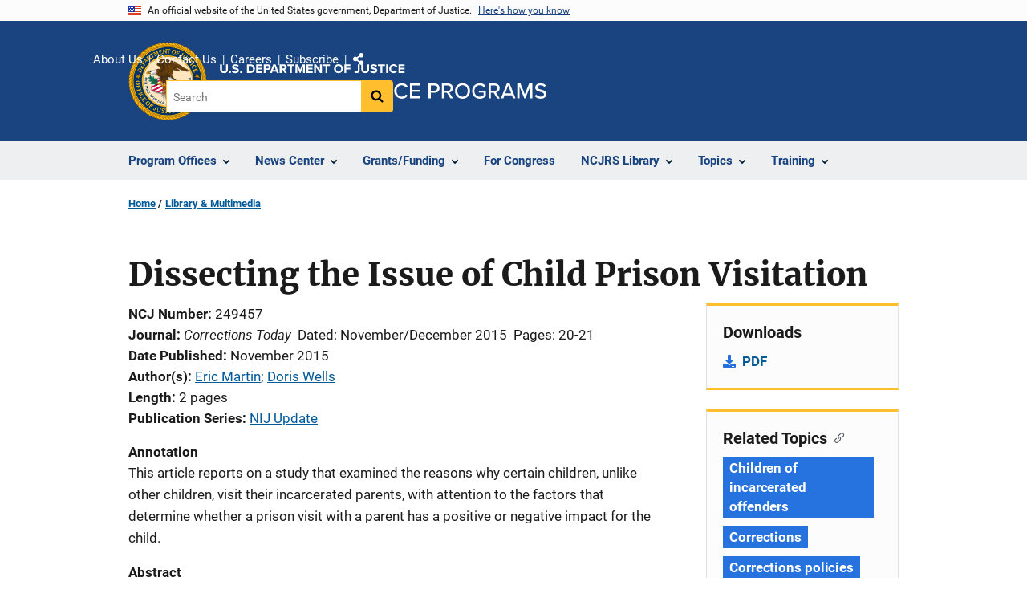

--- FILE ---
content_type: application/javascript
request_url: https://www.ojp.gov/modules/custom/anchorjs/js/anchorjs.custom.js?v=0.1.0
body_size: 554
content:
/**
 * @file
 * Custom AnchorJS JS.
 *
 */
/* jshint esversion: 6 */

(function ($, Drupal, drupalSettings, anchors, window) {
  'use strict';
  // Per https://www.bryanbraun.com/anchorjs/#dont-run-it-too-late, adding
  // anchors outside behaviors so that they are added early.

  // Setting anchor default options.
  anchors.options.visible = 'always';
  anchors.options.ariaLabel = Drupal.t('Copy link to clipboard');
  anchors.options.titleText = Drupal.t('Copy link to clipboard');

  /**
   * Adds anchors and configures custom attributes.
   */
  function handleAnchors() {
    // Custom selector variable checks for `settings` and falls back
    // on drupalSettings so function can run in and out of Drupal behaviors.
    const custom_selector = typeof (settings) !== 'undefined' ? settings.anchorjs.selector : drupalSettings.anchorjs.selector;
    // Add anchors
    if (custom_selector) {
      // If selector was set with custom value, apply anchors to that selector.
      anchors.add(custom_selector);
    }
    else {
      // Use default selector ('h2, h3, h4, h5, h6').
      anchors.add();
    }
    // Set custom title and aria label for each anchor from the element's text.
    anchors.elements.forEach(element => {
      const element_text = element.innerText.trim();
      if (element_text.length) {
        const element_anchor = element.querySelector('.anchorjs-link');
        const descriptive_text = Drupal.t('Copy link to section: ') + element_text;
        element_anchor.setAttribute('aria-label', descriptive_text);
        element_anchor.setAttribute('title', descriptive_text);
      }
    });
  }
  handleAnchors();

  Drupal.behaviors.anchorJS = {
    attach: function (context, settings) {
      // Run handleAnchors() again to account for any new DOM elements in context
      // that are missing anchor links every time the behavior runs.
      handleAnchors();

      $(once('anchorJS', 'a.anchorjs-link', context)).each(() => {
        $(this).click(function () {
          // Copy anchorjs location to clipboard. Clipboard JS is loaded async,
          // so need to check that it exists the time of the click event.
          const ClipboardJS = window.ClipboardJS || null;
          if (ClipboardJS && ClipboardJS.isSupported()) {
            new ClipboardJS('a.anchorjs-link', {
              text: function (trigger) {
                return trigger.href;
              }
            });
          }
        });
      });
    }
  };

})(jQuery, Drupal, drupalSettings, anchors, window);
